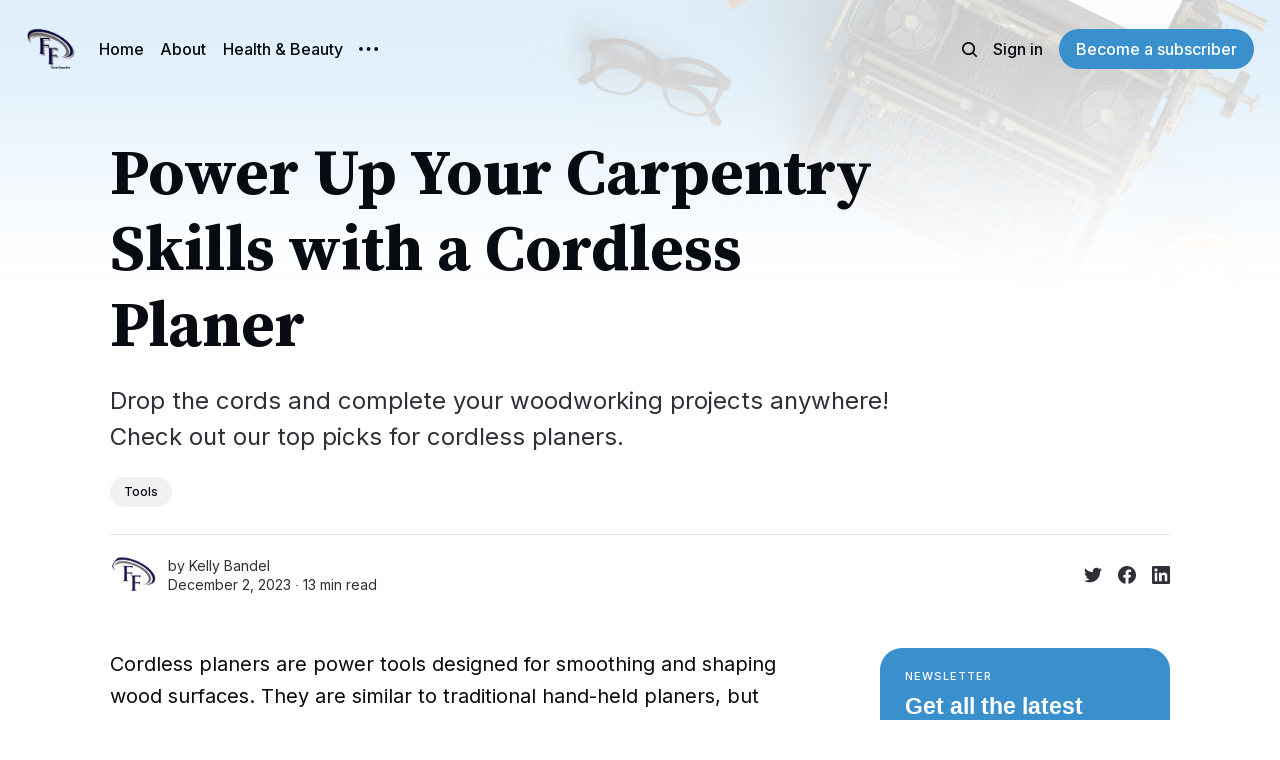

--- FILE ---
content_type: text/html; charset=utf-8
request_url: https://www.factsfanatics.com/cordless-planer/
body_size: 18331
content:
<!DOCTYPE html>
<html lang="en">
	<head>
		<meta charset="utf-8">
		<meta http-equiv="X-UA-Compatible" content="IE=edge">
		<title>Power Up Your Carpentry Skills with a Cordless Planer</title>
		<meta name="HandheldFriendly" content="True">
		<meta name="viewport" content="width=device-width, initial-scale=1">
		

















<link rel="preconnect" href="https://fonts.googleapis.com"> 
<link rel="preconnect" href="https://fonts.gstatic.com" crossorigin>
<link rel="preload" as="style" href="https://fonts.googleapis.com/css2?family=Source+Serif+Pro:ital,wght@0,400;0,700;1,400;1,700&family=Inter:wght@400;500;700&display=swap">
<link rel="stylesheet" href="https://fonts.googleapis.com/css2?family=Source+Serif+Pro:ital,wght@0,400;0,700;1,400;1,700&family=Inter:wght@400;500;700&display=swap">
		<link rel="stylesheet" type="text/css" href="https://www.factsfanatics.com/assets/css/screen.css?v=77bbccdbd3">
		<style>
:root {
	--font-family-one: 'Source Serif Pro', serif;
	--font-weight-one-light: 400;
	--font-weight-one-bold: 700;

	--font-family-three: 'Inter', sans-serif;
	--font-weight-three-regular: 400;
	--font-weight-three-medium: 500;
	--font-weight-three-bold: 700;
}
</style>

		<script>
		/* getContrast.js
		––––––––––––––––––––––––––––––––––––––––––––––––––––
		Website : vanillajstoolkit.com/helpers/getcontrast/
		Authors : Chris Ferdinandi & Brian Suda
		License : MIT
		–––––––––––––––––––––––––––––––––––––––––––––––––––– */
		function getContrast(t){"use strict";return"#"===t.slice(0,1)&&(t=t.slice(1)),3===t.length&&(t=t.split("").map(function(t){return t+t}).join("")),(299*parseInt(t.substr(0,2),16)+587*parseInt(t.substr(2,2),16)+114*parseInt(t.substr(4,2),16))/1000>=128?"no-white-text":"is-white-text"}
		</script>
		<meta name="description" content="Drop the cords and complete your woodworking projects anywhere! Check out our top picks for cordless planers.">
    <link rel="icon" href="https://www.factsfanatics.com/content/images/size/w256h256/2024/08/Factsfaanatics-4-1.png" type="image/png">
    <link rel="canonical" href="https://www.factsfanatics.com/cordless-planer/">
    <meta name="referrer" content="no-referrer-when-downgrade">
    
    <meta property="og:site_name" content="Facts Fanatics">
    <meta property="og:type" content="article">
    <meta property="og:title" content="Power Up Your Carpentry Skills with a Cordless Planer">
    <meta property="og:description" content="Drop the cords and complete your woodworking projects anywhere! Check out our top picks for cordless planers.">
    <meta property="og:url" content="https://www.factsfanatics.com/cordless-planer/">
    <meta property="og:image" content="https://www.factsfanatics.com/content/images/2023/12/cordless-planer.png">
    <meta property="article:published_time" content="2023-12-02T18:48:43.000Z">
    <meta property="article:modified_time" content="2024-09-18T18:26:43.000Z">
    <meta property="article:tag" content="Tools">
    
    <meta property="article:publisher" content="https://www.facebook.com/search/top?q&#x3D;factsfanatics">
    <meta name="twitter:card" content="summary_large_image">
    <meta name="twitter:title" content="Power Up Your Carpentry Skills with a Cordless Planer">
    <meta name="twitter:description" content="Drop the cords and complete your woodworking projects anywhere! Check out our top picks for cordless planers.">
    <meta name="twitter:url" content="https://www.factsfanatics.com/cordless-planer/">
    <meta name="twitter:image" content="https://www.factsfanatics.com/content/images/2023/12/cordless-planer.png">
    <meta name="twitter:label1" content="Written by">
    <meta name="twitter:data1" content="Kelly Bandel">
    <meta name="twitter:label2" content="Filed under">
    <meta name="twitter:data2" content="Tools">
    <meta name="twitter:site" content="@factsfanatics">
    <meta property="og:image:width" content="1024">
    <meta property="og:image:height" content="748">
    
    <script type="application/ld+json">
{
    "@context": "https://schema.org",
    "@type": "Article",
    "publisher": {
        "@type": "Organization",
        "name": "Facts Fanatics",
        "url": "https://www.factsfanatics.com/",
        "logo": {
            "@type": "ImageObject",
            "url": "https://www.factsfanatics.com/content/images/2024/08/Factsfaanatics-4.png",
            "width": 60,
            "height": 60
        }
    },
    "author": {
        "@type": "Person",
        "name": "Kelly Bandel",
        "image": {
            "@type": "ImageObject",
            "url": "https://www.factsfanatics.com/content/images/2022/11/FF-1-1.png",
            "width": 60,
            "height": 60
        },
        "url": "https://www.factsfanatics.com/author/kelly/",
        "sameAs": []
    },
    "headline": "Power Up Your Carpentry Skills with a Cordless Planer",
    "url": "https://www.factsfanatics.com/cordless-planer/",
    "datePublished": "2023-12-02T18:48:43.000Z",
    "dateModified": "2024-09-18T18:26:43.000Z",
    "image": {
        "@type": "ImageObject",
        "url": "https://www.factsfanatics.com/content/images/2023/12/cordless-planer.png",
        "width": 1024,
        "height": 748
    },
    "keywords": "Tools",
    "description": "Drop the cords and complete your woodworking projects anywhere! Check out our top picks for cordless planers.",
    "mainEntityOfPage": "https://www.factsfanatics.com/cordless-planer/"
}
    </script>

    <meta name="generator" content="Ghost 6.12">
    <link rel="alternate" type="application/rss+xml" title="Facts Fanatics" href="https://www.factsfanatics.com/rss/">
    <script defer src="https://cdn.jsdelivr.net/ghost/portal@~2.56/umd/portal.min.js" data-i18n="true" data-ghost="https://www.factsfanatics.com/" data-key="34d96226e23c3489efd5790857" data-api="https://factsfanatics-com.ghost.io/ghost/api/content/" data-locale="en" crossorigin="anonymous"></script><style id="gh-members-styles">.gh-post-upgrade-cta-content,
.gh-post-upgrade-cta {
    display: flex;
    flex-direction: column;
    align-items: center;
    font-family: -apple-system, BlinkMacSystemFont, 'Segoe UI', Roboto, Oxygen, Ubuntu, Cantarell, 'Open Sans', 'Helvetica Neue', sans-serif;
    text-align: center;
    width: 100%;
    color: #ffffff;
    font-size: 16px;
}

.gh-post-upgrade-cta-content {
    border-radius: 8px;
    padding: 40px 4vw;
}

.gh-post-upgrade-cta h2 {
    color: #ffffff;
    font-size: 28px;
    letter-spacing: -0.2px;
    margin: 0;
    padding: 0;
}

.gh-post-upgrade-cta p {
    margin: 20px 0 0;
    padding: 0;
}

.gh-post-upgrade-cta small {
    font-size: 16px;
    letter-spacing: -0.2px;
}

.gh-post-upgrade-cta a {
    color: #ffffff;
    cursor: pointer;
    font-weight: 500;
    box-shadow: none;
    text-decoration: underline;
}

.gh-post-upgrade-cta a:hover {
    color: #ffffff;
    opacity: 0.8;
    box-shadow: none;
    text-decoration: underline;
}

.gh-post-upgrade-cta a.gh-btn {
    display: block;
    background: #ffffff;
    text-decoration: none;
    margin: 28px 0 0;
    padding: 8px 18px;
    border-radius: 4px;
    font-size: 16px;
    font-weight: 600;
}

.gh-post-upgrade-cta a.gh-btn:hover {
    opacity: 0.92;
}</style>
    <script defer src="https://cdn.jsdelivr.net/ghost/sodo-search@~1.8/umd/sodo-search.min.js" data-key="34d96226e23c3489efd5790857" data-styles="https://cdn.jsdelivr.net/ghost/sodo-search@~1.8/umd/main.css" data-sodo-search="https://factsfanatics-com.ghost.io/" data-locale="en" crossorigin="anonymous"></script>
    
    <link href="https://www.factsfanatics.com/webmentions/receive/" rel="webmention">
    <script defer src="/public/cards.min.js?v=77bbccdbd3"></script>
    <link rel="stylesheet" type="text/css" href="/public/cards.min.css?v=77bbccdbd3">
    <script defer src="/public/member-attribution.min.js?v=77bbccdbd3"></script>
    <script defer src="/public/ghost-stats.min.js?v=77bbccdbd3" data-stringify-payload="false" data-datasource="analytics_events" data-storage="localStorage" data-host="https://www.factsfanatics.com/.ghost/analytics/api/v1/page_hit"  tb_site_uuid="e1a52514-df86-4c57-b6be-8f659b47e926" tb_post_uuid="ed694cde-4bf3-4330-9504-45be1fb5f6ed" tb_post_type="post" tb_member_uuid="undefined" tb_member_status="undefined"></script><style>:root {--ghost-accent-color: #3A8FCD;}</style>
    <!-- Google tag (gtag.js) -->
<script async src="https://www.googletagmanager.com/gtag/js?id=G-H5H4KBCZ1L"></script>
<script>
  window.dataLayer = window.dataLayer || [];
  function gtag(){dataLayer.push(arguments);}
  gtag('js', new Date());

  gtag('config', 'G-H5H4KBCZ1L');
</script>



<link rel="stylesheet" href="https://cdnjs.cloudflare.com/ajax/libs/font-awesome/6.2.0/css/brands.min.css" integrity="sha512-+oRH6u1nDGSm3hH8poU85YFIVTdSnS2f+texdPGrURaJh8hzmhMiZrQth6l56P4ZQmxeZzd2DqVEMqQoJ8J89A==" crossorigin="anonymous" referrerpolicy="no-referrer" />
<style>
.gh-head-menu .nav-facebook a,
.gh-head-menu .nav-pinterest a,
.gh-head-menu .nav-instagram a,
.gh-head-menu .nav-mastodon a,
.gh-head-menu .nav-tiktok a,
.gh-head-menu .nav-twitter a {
  font-size: 0 !important;
}
.gh-head-menu .nav-facebook a::before,
.gh-head-menu .nav-pinterest a::before,
.gh-head-menu .nav-instagram a::before,
.gh-head-menu .nav-mastodon a::before,
.gh-head-menu .nav-tiktok a::before,
.gh-head-menu .nav-twitter a::before {
  font-family: "Font Awesome 6 Brands";
  display: inline-block;
  font-size: 20px;
  font-style: normal;
  font-weight: normal;
  font-variant: normal;
  text-rendering: auto;
  -webkit-font-smoothing: antialiased;
}
</style>
<style>
.gh-head-menu .nav-facebook a::before {
  content: "\f09a";
}
.gh-head-menu .nav-pinterest a::before {
  content: "\f0d2";
}
.gh-head-menu .nav-instagram a::before {
  content: "\f16d";
}
.gh-head-menu .nav-mastodon a::before {
  content: "\f4f6";
}
.gh-head-menu .nav-tiktok a::before {
  content: "\e07b";
}
.gh-head-menu .nav-twitter a::before {
  content: "\f099";
}
<style>.global-meta-content time span{display:none} </style>
<style>
:root {
   /* Desktop */
   --height-logo-header: 50px;
   --height-logo-footer: 50px;
   
   /* Mobile */
   --height-logo-mobile-header: 34px;
   --height-logo-mobile-footer: 34px;
}
</style>


<!-- Google tag (gtag.js) -->
<script async src="https://www.googletagmanager.com/gtag/js?id=G-M4Q5HQHNT5"></script>
<script>
  window.dataLayer = window.dataLayer || [];
  function gtag(){dataLayer.push(arguments);}
  gtag('js', new Date());

  gtag('config', 'G-M4Q5HQHNT5');
</script>
	</head>
	<body class="post-template tag-tools">
		<script>!function(){"use strict";const t=document.body,o=getComputedStyle(t).getPropertyValue("--ghost-accent-color").trim();o&&t.classList.add(getContrast(o))}();</script>
		<div class="global-wrap">
			<div class="global-cover" style="background-image:url(/content/images/size/w1600/2022/11/10-5.png)"></div>

			<div class="global-content">
				<header class="header-section">
	<div class="header-wrap">
		<div class="header-logo global-logo is-header">	<a href="https://www.factsfanatics.com" class="is-logo"><img src="https://www.factsfanatics.com/content/images/2024/08/Factsfaanatics-4.png" alt="Facts Fanatics home"></a>
</div>
		<div class="header-nav">
			<span class="header-search search-open is-mobile" data-ghost-search><svg role="img" viewBox="0 0 24 24" xmlns="http://www.w3.org/2000/svg"><path d="M16.877 18.456l5.01 5.011c.208.197.484.308.771.308a1.118 1.118 0 00.809-1.888l-5.011-5.01c3.233-4.022 2.983-9.923-.746-13.654l-.291-.29a.403.403 0 00-.095-.075C13.307-.77 7.095-.649 3.223 3.223c-3.997 3.998-3.997 10.489 0 14.485 3.731 3.731 9.633 3.981 13.654.748zm-.784-13.617a7.96 7.96 0 010 11.254 7.961 7.961 0 01-11.253 0 7.96 7.96 0 010-11.254 7.961 7.961 0 0111.253 0z"/></svg>
</span>
			<input id="toggle" class="header-checkbox" type="checkbox">
			<label class="header-toggle" for="toggle">
				<span>
					<span class="bar"></span>
					<span class="bar"></span>
					<span class="bar"></span>
				</span>
			</label>
			<nav>
<ul>
	<li><a href="https://www.factsfanatics.com/">Home</a></li>
	<li><a href="https://www.factsfanatics.com/about/">About</a></li>
	<li><a href="https://www.factsfanatics.com/tag/health-beauty/">Health &amp; Beauty</a></li>
	<li class="is-dropdown">
		<span><svg role="img" viewBox="0 0 20 4" xmlns="http://www.w3.org/2000/svg"><path d="M2 4A2 2 0 102.001.001 2 2 0 002 4zm8 0a2 2 0 10.001-3.999A2 2 0 0010 4zm8 0a2 2 0 10.001-3.999A2 2 0 0018 4z"/></svg></span>
		<ul>
			<li><a href="https://www.factsfanatics.com/tag/pets/">Pets</a></li>
			<li><a href="https://www.factsfanatics.com/tag/tools/">Tools</a></li>
			<li><a href="https://www.factsfanatics.com/tag/outdoors/">Outdoors</a></li>
			<li><a href="https://www.factsfanatics.com/tag/home-decor/">Home Decor</a></li>
			<li><a href="https://www.factsfanatics.com/tag/household/">Household</a></li>
			<li><a href="https://www.factsfanatics.com/tag/Entertainment/">Entertainment</a></li>
			<li><a href="https://www.factsfanatics.com/tag/food-drink/">Food &amp; Drink</a></li>
			<li><a href="https://www.factsfanatics.com/tag/sports-fitness/">Sports &amp; Fitness</a></li>
			<li><a href="https://www.factsfanatics.com/tag/Accessories/">Accessories</a></li>
			<li><a href="https://www.factsfanatics.com/tag/Children/">Children</a></li>
			<li><a href="https://www.factsfanatics.com/tag/Holiday/">Holiday</a></li>
			<li><a href="https://www.factsfanatics.com/tag/Electronics/">Electronics</a></li>
			<li><a href="https://www.factsfanatics.com/tag/Special-Occasion/">Special Occasion</a></li>
			<li><a href="https://www.factsfanatics.com/tag/Travel/">Travel</a></li>
			<li><a href="https://www.factsfanatics.com/tag/Boating/">Boating</a></li>
			<li><a href="https://www.factsfanatics.com/tag/Books/">Books</a></li>
			<li><a href="https://www.factsfanatics.com/tag/Games/">Games</a></li>
			<li><a href="https://www.factsfanatics.com/tag/Office-School-Supplies/">Office &amp; School Supplies</a></li>
		</ul>
	</li>
</ul>
<ul>
	<li class="header-search search-open is-desktop" data-ghost-search><svg role="img" viewBox="0 0 24 24" xmlns="http://www.w3.org/2000/svg"><path d="m16.822 18.813 4.798 4.799c.262.248.61.388.972.388.772-.001 1.407-.637 1.407-1.409 0-.361-.139-.709-.387-.971l-4.799-4.797c3.132-4.108 2.822-10.005-.928-13.756l-.007-.007-.278-.278a.6985.6985 0 0 0-.13-.107C13.36-1.017 7.021-.888 3.066 3.067c-4.088 4.089-4.088 10.729 0 14.816 3.752 3.752 9.65 4.063 13.756.93Zm-.965-13.719c2.95 2.953 2.95 7.81 0 10.763-2.953 2.949-7.809 2.949-10.762 0-2.951-2.953-2.951-7.81 0-10.763 2.953-2.95 7.809-2.95 10.762 0Z"/></svg>
</li>
	<li class="signin"><a href="https://www.factsfanatics.com/signin/">Sign in</a></li>
<li class="signup"><a href="https://www.factsfanatics.com#/portal" class="global-button">Become a subscriber</a></li>
</ul>
</nav>
		</div>
	</div>
</header>				<main class="global-main">
					<progress class="post-progress"></progress>
<article class="post-section is-sidebar">
	<div class="post-header">
	<div class="post-header-wrap global-padding">
		<div class="post-header-content">
			
			<h1 class="post-title global-title">Power Up Your Carpentry Skills with a Cordless Planer</h1>
			<p class="post-excerpt global-excerpt">Drop the cords and complete your woodworking projects anywhere! Check out our top picks for cordless planers.</p>
			<div class="post-tags global-tags"><a href="/tag/tools/">Tools</a></div>
			<div class="post-meta-wrap">
				<div class="global-meta is-full-meta is-post">
	<div class="global-meta-wrap">
		<div>
			<a href="/author/kelly/" class="global-meta-avatar is-image global-image">
				<img src="/content/images/size/w300/2022/11/FF-1-1.png" alt="Kelly Bandel" loading="lazy">			</a>
		</div>
	</div>
	<div class="global-meta-content">
		<div>
			by
			<a href="/author/kelly/">Kelly Bandel</a>
		</div>
		<time datetime="2023-12-02"><span>December 2, 2023 ∙ </span>13 min read</time>
	</div>
</div>
					<div class="post-share-wrap">
		<a href="https://twitter.com/intent/tweet?text=Power%20Up%20Your%20Carpentry%20Skills%20with%20a%20Cordless%20Planer&amp;url=https://www.factsfanatics.com/cordless-planer/" target="_blank" rel="noopener" aria-label="Share on Twitter"><svg role="img" viewBox="0 0 24 24" xmlns="http://www.w3.org/2000/svg"><path d="M23.954 4.569c-.885.389-1.83.654-2.825.775 1.014-.611 1.794-1.574 2.163-2.723-.951.555-2.005.959-3.127 1.184-.896-.959-2.173-1.559-3.591-1.559-2.717 0-4.92 2.203-4.92 4.917 0 .39.045.765.127 1.124C7.691 8.094 4.066 6.13 1.64 3.161c-.427.722-.666 1.561-.666 2.475 0 1.71.87 3.213 2.188 4.096-.807-.026-1.566-.248-2.228-.616v.061c0 2.385 1.693 4.374 3.946 4.827-.413.111-.849.171-1.296.171-.314 0-.615-.03-.916-.086.631 1.953 2.445 3.377 4.604 3.417-1.68 1.319-3.809 2.105-6.102 2.105-.39 0-.779-.023-1.17-.067 2.189 1.394 4.768 2.209 7.557 2.209 9.054 0 13.999-7.496 13.999-13.986 0-.209 0-.42-.015-.63.961-.689 1.8-1.56 2.46-2.548l-.047-.02z"/></svg></a>
		<a href="https://www.facebook.com/sharer/sharer.php?u=https://www.factsfanatics.com/cordless-planer/" target="_blank" rel="noopener" aria-label="Share on Facebook"><svg role="img" viewBox="0 0 24 24" xmlns="http://www.w3.org/2000/svg"><path d="M23.9981 11.9991C23.9981 5.37216 18.626 0 11.9991 0C5.37216 0 0 5.37216 0 11.9991C0 17.9882 4.38789 22.9522 10.1242 23.8524V15.4676H7.07758V11.9991H10.1242V9.35553C10.1242 6.34826 11.9156 4.68714 14.6564 4.68714C15.9692 4.68714 17.3424 4.92149 17.3424 4.92149V7.87439H15.8294C14.3388 7.87439 13.8739 8.79933 13.8739 9.74824V11.9991H17.2018L16.6698 15.4676H13.8739V23.8524C19.6103 22.9522 23.9981 17.9882 23.9981 11.9991Z"/></svg></a>
		<a href="https://www.linkedin.com/shareArticle?mini=true&amp;title=Power%20Up%20Your%20Carpentry%20Skills%20with%20a%20Cordless%20Planer&amp;url=https://www.factsfanatics.com/cordless-planer/" target="_blank" rel="noopener" aria-label="Share on Linkedin"><svg role="img" viewBox="0 0 24 24" xmlns="http://www.w3.org/2000/svg"><path d="M20.447 20.452h-3.554v-5.569c0-1.328-.027-3.037-1.852-3.037-1.853 0-2.136 1.445-2.136 2.939v5.667H9.351V9h3.414v1.561h.046c.477-.9 1.637-1.85 3.37-1.85 3.601 0 4.267 2.37 4.267 5.455v6.286zM5.337 7.433c-1.144 0-2.063-.926-2.063-2.065 0-1.138.92-2.063 2.063-2.063 1.14 0 2.064.925 2.064 2.063 0 1.139-.925 2.065-2.064 2.065zm1.782 13.019H3.555V9h3.564v11.452zM22.225 0H1.771C.792 0 0 .774 0 1.729v20.542C0 23.227.792 24 1.771 24h20.451C23.2 24 24 23.227 24 22.271V1.729C24 .774 23.2 0 22.222 0h.003z"/></svg></a>
	</div>
			</div>
		</div>
	</div>
</div>	<div class="post-wrap global-padding">
		<div class="post-sidebar">
					<div class="subscribe-form global-radius is-sticky">
		<div class="global-dynamic-color">
			<small class="global-subtitle">Newsletter</small>
			<h3 class="subscribe-title">Get all the latest posts delivered straight to your inbox.</h3>
		</div>
		<div class="subscribe-wrap">
			<form data-members-form="subscribe" data-members-autoredirect="false">
				<input data-members-email type="email" placeholder="Your email address" aria-label="Your email address" required>
				<button class="global-button no-color" type="submit">Subscribe</button>
			</form>
			<div class="subscribe-alert global-dynamic-color">
				<span class="alert-loading global-alert">Processing your application</span>
				<span class="alert-success global-alert">Please check your inbox and click the link to confirm your subscription.</span>
				<span class="alert-error global-alert">There was an error sending the email</span>
			</div>
		</div>
	</div>
		</div>
		<div class="post-content">
			<p>Cordless planers are power tools designed for smoothing and shaping wood surfaces. They are similar to traditional hand-held planers, but they do not require a cord or electricity to operate. Instead, they use rechargeable batteries to provide the necessary power. This makes them portable and convenient to use in any location, without having to worry about finding a power source.</p><h3 id="how-factsfanatics-chooses-the-cordless-planer">How FactsFanatics Chooses the Cordless Planer</h3><p>Are you in the market for a cordless planer but unsure of which one to choose? Look no further than FactsFanatics, where our team of experts has thoroughly reviewed and researched the top products available. We understand that finding the right tool can be overwhelming, so let us help guide you towards the perfect option for your needs. </p><hr><div class="kg-card kg-product-card">
            <div class="kg-product-card-container">
                <img src="https://www.factsfanatics.com/content/images/2023/12/DEWALT-20V-MAX-Planer.png" width="1024" height="748" class="kg-product-card-image" loading="lazy">
                <div class="kg-product-card-title-container">
                    <h4 class="kg-product-card-title"><i><em class="italic" style="white-space: pre-wrap;">DEWALT 20V MAX Planer</em></i></h4>
                </div>
                
                    <div class="kg-product-card-rating">
                        <span class="kg-product-card-rating-active kg-product-card-rating-star"><svg xmlns="http://www.w3.org/2000/svg" viewBox="0 0 24 24"><path d="M12.729,1.2l3.346,6.629,6.44.638a.805.805,0,0,1,.5,1.374l-5.3,5.253,1.965,7.138a.813.813,0,0,1-1.151.935L12,19.934,5.48,23.163a.813.813,0,0,1-1.151-.935L6.294,15.09.99,9.837a.805.805,0,0,1,.5-1.374l6.44-.638L11.271,1.2A.819.819,0,0,1,12.729,1.2Z"></path></svg></span>
                        <span class="kg-product-card-rating-active kg-product-card-rating-star"><svg xmlns="http://www.w3.org/2000/svg" viewBox="0 0 24 24"><path d="M12.729,1.2l3.346,6.629,6.44.638a.805.805,0,0,1,.5,1.374l-5.3,5.253,1.965,7.138a.813.813,0,0,1-1.151.935L12,19.934,5.48,23.163a.813.813,0,0,1-1.151-.935L6.294,15.09.99,9.837a.805.805,0,0,1,.5-1.374l6.44-.638L11.271,1.2A.819.819,0,0,1,12.729,1.2Z"></path></svg></span>
                        <span class="kg-product-card-rating-active kg-product-card-rating-star"><svg xmlns="http://www.w3.org/2000/svg" viewBox="0 0 24 24"><path d="M12.729,1.2l3.346,6.629,6.44.638a.805.805,0,0,1,.5,1.374l-5.3,5.253,1.965,7.138a.813.813,0,0,1-1.151.935L12,19.934,5.48,23.163a.813.813,0,0,1-1.151-.935L6.294,15.09.99,9.837a.805.805,0,0,1,.5-1.374l6.44-.638L11.271,1.2A.819.819,0,0,1,12.729,1.2Z"></path></svg></span>
                        <span class="kg-product-card-rating-active kg-product-card-rating-star"><svg xmlns="http://www.w3.org/2000/svg" viewBox="0 0 24 24"><path d="M12.729,1.2l3.346,6.629,6.44.638a.805.805,0,0,1,.5,1.374l-5.3,5.253,1.965,7.138a.813.813,0,0,1-1.151.935L12,19.934,5.48,23.163a.813.813,0,0,1-1.151-.935L6.294,15.09.99,9.837a.805.805,0,0,1,.5-1.374l6.44-.638L11.271,1.2A.819.819,0,0,1,12.729,1.2Z"></path></svg></span>
                        <span class="kg-product-card-rating-active kg-product-card-rating-star"><svg xmlns="http://www.w3.org/2000/svg" viewBox="0 0 24 24"><path d="M12.729,1.2l3.346,6.629,6.44.638a.805.805,0,0,1,.5,1.374l-5.3,5.253,1.965,7.138a.813.813,0,0,1-1.151.935L12,19.934,5.48,23.163a.813.813,0,0,1-1.151-.935L6.294,15.09.99,9.837a.805.805,0,0,1,.5-1.374l6.44-.638L11.271,1.2A.819.819,0,0,1,12.729,1.2Z"></path></svg></span>
                    </div>
                

                <div class="kg-product-card-description"></div>
                
                    <a href="https://amzn.to/3T1swDC?ref=factsfanatics.com" class="kg-product-card-button kg-product-card-btn-accent" target="_blank" rel="noopener noreferrer"><span>Check Price</span></a>
                
            </div>
        </div><h3 id="why-we-like-it">Why We Like It</h3><p>The DEWALT 20V MAX Planer is a powerful and efficient electric hand planer that is designed to make your woodworking tasks easier and more precise. Equipped with a brushless motor, this planer delivers both exceptional power and extended runtime, making it the perfect tool for any project.</p><p>With an impressive 30,000 cuts per minute, this hand planer boasts a fast removal rate, allowing you to work quickly and efficiently. Whether you're shaping, smoothing or removing material, the DEWALT 20V MAX Planer can handle it all with ease.</p><p>Featuring a maximum depth of cut of 5/64 inches (2 mm), this planer allows for precise and customizable adjustments to your desired depth. And with a calibrated depth adjustment knob that allows for increments of 1/256 inches (0.01 mm), you can achieve even the most precise cuts with confidence.</p><figure class="kg-card kg-image-card kg-card-hascaption"><img src="https://www.factsfanatics.com/content/images/2023/12/DEWALT-20V-MAX-Planer-1.png" class="kg-image" alt="" loading="lazy" width="1024" height="748" srcset="https://www.factsfanatics.com/content/images/size/w600/2023/12/DEWALT-20V-MAX-Planer-1.png 600w, https://www.factsfanatics.com/content/images/size/w1000/2023/12/DEWALT-20V-MAX-Planer-1.png 1000w, https://www.factsfanatics.com/content/images/2023/12/DEWALT-20V-MAX-Planer-1.png 1024w" sizes="(min-width: 720px) 720px"><figcaption><i><em class="italic" style="white-space: pre-wrap;">DEWALT 20V MAX Planer</em></i></figcaption></figure><h3 id="what-you-should-know">What You Should Know</h3><p>The DEWALT 20V MAX Planer is a powerful and versatile tool designed for precision and efficiency in woodworking projects. With its precision-machined front and back aluminum shoes, this planer ensures parallelism of cut, resulting in smooth and accurate finishes. </p><p>The added convenience of a kickstand allows users to rest the planer on their work surface without damaging or gouging the material. The precision machined groove in the front shoe also allows for edge chamfering, adding versatility to the tool's capabilities. Its poly-V drive belt provides increased durability, making it a reliable choice for any woodworking machine. </p><p>Additionally, its ergonomically designed handle offers greater comfort and less user fatigue during extended use. With options to purchase either as a bare tool or with additional delivery options, the DEWALT 20V MAX Planer is a must-have for any woodworking enthusiast at competitive prices. Its ability to quickly and easily adjust thickness settings makes it a valuable asset in any project requiring precision and professional results.</p><h3 id="about-this-tool"><em>About This Tool:</em></h3><ul><li><strong>Power Source:</strong> Cordless, powered by rechargeable batteries</li><li><strong>Motor:</strong> Brushless motor for exceptional power and extended runtime</li><li><strong>Cuts per Minute:</strong> 30,000, ensuring a fast removal rate</li><li><strong>Max Depth of Cut:</strong> 5/64 inches (2 mm), with precise adjustments of 1/256 inches (0.01 mm)</li><li><strong>Design:</strong> Precision-machined front and back aluminum shoes for parallelism of cut</li><li><strong>Added Features:</strong> Kickstand for resting the planer without damaging material; groove for edge chamfering</li><li><strong>Durability:</strong> Poly-V drive belt for increased durability</li><li><strong>Comfort:</strong> Ergonomically designed handle for less user fatigue</li><li><strong>Purchase Options:</strong> Available as a bare tool or with delivery options</li><li><strong>Price:</strong> Competitive pricing, providing value for money.</li></ul><hr><div class="kg-card kg-product-card">
            <div class="kg-product-card-container">
                <img src="https://www.factsfanatics.com/content/images/2023/12/Milwaukee-2623-20.png" width="1024" height="748" class="kg-product-card-image" loading="lazy">
                <div class="kg-product-card-title-container">
                    <h4 class="kg-product-card-title"><i><em class="italic" style="white-space: pre-wrap;">Milwaukee 2623-20 M18 3-1/4" Planer&nbsp;</em></i></h4>
                </div>
                
                    <div class="kg-product-card-rating">
                        <span class="kg-product-card-rating-active kg-product-card-rating-star"><svg xmlns="http://www.w3.org/2000/svg" viewBox="0 0 24 24"><path d="M12.729,1.2l3.346,6.629,6.44.638a.805.805,0,0,1,.5,1.374l-5.3,5.253,1.965,7.138a.813.813,0,0,1-1.151.935L12,19.934,5.48,23.163a.813.813,0,0,1-1.151-.935L6.294,15.09.99,9.837a.805.805,0,0,1,.5-1.374l6.44-.638L11.271,1.2A.819.819,0,0,1,12.729,1.2Z"></path></svg></span>
                        <span class="kg-product-card-rating-active kg-product-card-rating-star"><svg xmlns="http://www.w3.org/2000/svg" viewBox="0 0 24 24"><path d="M12.729,1.2l3.346,6.629,6.44.638a.805.805,0,0,1,.5,1.374l-5.3,5.253,1.965,7.138a.813.813,0,0,1-1.151.935L12,19.934,5.48,23.163a.813.813,0,0,1-1.151-.935L6.294,15.09.99,9.837a.805.805,0,0,1,.5-1.374l6.44-.638L11.271,1.2A.819.819,0,0,1,12.729,1.2Z"></path></svg></span>
                        <span class="kg-product-card-rating-active kg-product-card-rating-star"><svg xmlns="http://www.w3.org/2000/svg" viewBox="0 0 24 24"><path d="M12.729,1.2l3.346,6.629,6.44.638a.805.805,0,0,1,.5,1.374l-5.3,5.253,1.965,7.138a.813.813,0,0,1-1.151.935L12,19.934,5.48,23.163a.813.813,0,0,1-1.151-.935L6.294,15.09.99,9.837a.805.805,0,0,1,.5-1.374l6.44-.638L11.271,1.2A.819.819,0,0,1,12.729,1.2Z"></path></svg></span>
                        <span class="kg-product-card-rating-active kg-product-card-rating-star"><svg xmlns="http://www.w3.org/2000/svg" viewBox="0 0 24 24"><path d="M12.729,1.2l3.346,6.629,6.44.638a.805.805,0,0,1,.5,1.374l-5.3,5.253,1.965,7.138a.813.813,0,0,1-1.151.935L12,19.934,5.48,23.163a.813.813,0,0,1-1.151-.935L6.294,15.09.99,9.837a.805.805,0,0,1,.5-1.374l6.44-.638L11.271,1.2A.819.819,0,0,1,12.729,1.2Z"></path></svg></span>
                        <span class="kg-product-card-rating-active kg-product-card-rating-star"><svg xmlns="http://www.w3.org/2000/svg" viewBox="0 0 24 24"><path d="M12.729,1.2l3.346,6.629,6.44.638a.805.805,0,0,1,.5,1.374l-5.3,5.253,1.965,7.138a.813.813,0,0,1-1.151.935L12,19.934,5.48,23.163a.813.813,0,0,1-1.151-.935L6.294,15.09.99,9.837a.805.805,0,0,1,.5-1.374l6.44-.638L11.271,1.2A.819.819,0,0,1,12.729,1.2Z"></path></svg></span>
                    </div>
                

                <div class="kg-product-card-description"></div>
                
                    <a href="https://amzn.to/47SQzJH?ref=factsfanatics.com" class="kg-product-card-button kg-product-card-btn-accent" target="_blank" rel="noopener noreferrer"><span>Check Price</span></a>
                
            </div>
        </div><h3 id="why-we-like-it-1">Why We Like It</h3><p>The Milwaukee Cordless Planer, specifically the M18 3-1/4" model, is a highly efficient and versatile tool designed to make planing projects a breeze. As part of the renowned Milwaukee M18 product line, this cordless planer offers power and precision without the limitations of cords or outlets.</p><p>With its lightweight and ergonomic design, this planer is easy to handle and maneuver, making it perfect for both professional contractors and DIY enthusiasts. The durable construction of the tool ensures long-lasting use, saving you time and money on replacements.</p><p>Whether you're smoothing out rough surfaces or creating precise bevels, this cordless planer delivers consistent and accurate results every time. Its user-friendly interface allows for effortless operation, making it suitable for users of all skill levels.</p><p>Invest in the Milwaukee Cordless Planer and experience the convenience, power, and durability that make it a must-have addition to any workshop or job site. Upgrade your planing game with this top-of-the-line tool from Milwaukee.  </p><figure class="kg-card kg-image-card kg-card-hascaption"><img src="https://www.factsfanatics.com/content/images/2023/12/Milwaukee-2623-20-1.png" class="kg-image" alt="" loading="lazy" width="1024" height="748" srcset="https://www.factsfanatics.com/content/images/size/w600/2023/12/Milwaukee-2623-20-1.png 600w, https://www.factsfanatics.com/content/images/size/w1000/2023/12/Milwaukee-2623-20-1.png 1000w, https://www.factsfanatics.com/content/images/2023/12/Milwaukee-2623-20-1.png 1024w" sizes="(min-width: 720px) 720px"><figcaption><i><em class="italic" style="white-space: pre-wrap;">Milwaukee 2623-20 M18 3-1/4" Planer</em></i></figcaption></figure><h3 id="what-you-should-know-1">What You Should Know</h3><p>The Milwaukee Cordless Planer is a top-of-the-line tool designed by the reputable brand, Milwaukee. Crafted with durable plastic material, this planer boasts a modern design and compact dimensions of 13.13"L x 7.46"W x 13.13"H, making it easy to handle and store. Weighing in at only 8.45 pounds, this cordless planer is lightweight yet powerful enough to tackle any project with ease.</p><p>Its ability to adjust the thickness of wood and other materials is unmatched, making it a must-have for any serious DIY enthusiast or professional carpenter. In addition, Milwaukee offers competitive prices and frequent promotions to make this high-quality tool accessible to all. Don't miss out on the opportunity to save money and improve your house painting projects with the Milwaukee Cordless Planer, available now in limited quantities. </p><p>Protect your investment and upgrade your tool collection by adding this versatile planer to your arsenal.  So don't hesitate, to take advantage of our current deals and secure yours today!  With the reliability and superior performance of Milwaukee, you'll be glad you did.  So don't wait, this limited time offer won't last forever! </p><p>Enhance your woodworking skills and take on new challenges with the Milwaukee Cordless Planer today.  Designed to exceed expectations and create flawless results every time, this planer is a must-have for any serious woodworker or DIY enthusiast. </p><h3 id="about-this-tool-1"><em>About This Tool:</em></h3><ul><li><strong>Brand:</strong> Milwaukee</li><li><strong>Material:</strong> Durable Plastic</li><li><strong>Product Dimensions:</strong> 13.13"L x 7.46"W x 13.13"H</li><li><strong>Item Weight:</strong> 8.45 Pounds</li><li><strong>Style</strong>: Modern Design</li><li><strong>Features:</strong> Adjustable Thickness, Lightweight, Cordless</li><li><strong>Offers</strong>: Competitive Prices, Frequent Promotions</li><li><strong>Benefits:</strong> Improved House Painting Projects, Versatile Tool Collection Addition</li><li><strong>Availability</strong>: Limited Quantities</li><li><strong>Recommendation:</strong> Perfect for Serious DIY Enthusiasts and Professional Carpenters.</li></ul><hr><div class="kg-card kg-product-card">
            <div class="kg-product-card-container">
                <img src="https://www.factsfanatics.com/content/images/2023/12/Bosch-12V-Max-Planer.png" width="1024" height="748" class="kg-product-card-image" loading="lazy">
                <div class="kg-product-card-title-container">
                    <h4 class="kg-product-card-title"><i><em class="italic" style="white-space: pre-wrap;">Bosch 12V Max Planer</em></i></h4>
                </div>
                
                    <div class="kg-product-card-rating">
                        <span class="kg-product-card-rating-active kg-product-card-rating-star"><svg xmlns="http://www.w3.org/2000/svg" viewBox="0 0 24 24"><path d="M12.729,1.2l3.346,6.629,6.44.638a.805.805,0,0,1,.5,1.374l-5.3,5.253,1.965,7.138a.813.813,0,0,1-1.151.935L12,19.934,5.48,23.163a.813.813,0,0,1-1.151-.935L6.294,15.09.99,9.837a.805.805,0,0,1,.5-1.374l6.44-.638L11.271,1.2A.819.819,0,0,1,12.729,1.2Z"></path></svg></span>
                        <span class="kg-product-card-rating-active kg-product-card-rating-star"><svg xmlns="http://www.w3.org/2000/svg" viewBox="0 0 24 24"><path d="M12.729,1.2l3.346,6.629,6.44.638a.805.805,0,0,1,.5,1.374l-5.3,5.253,1.965,7.138a.813.813,0,0,1-1.151.935L12,19.934,5.48,23.163a.813.813,0,0,1-1.151-.935L6.294,15.09.99,9.837a.805.805,0,0,1,.5-1.374l6.44-.638L11.271,1.2A.819.819,0,0,1,12.729,1.2Z"></path></svg></span>
                        <span class="kg-product-card-rating-active kg-product-card-rating-star"><svg xmlns="http://www.w3.org/2000/svg" viewBox="0 0 24 24"><path d="M12.729,1.2l3.346,6.629,6.44.638a.805.805,0,0,1,.5,1.374l-5.3,5.253,1.965,7.138a.813.813,0,0,1-1.151.935L12,19.934,5.48,23.163a.813.813,0,0,1-1.151-.935L6.294,15.09.99,9.837a.805.805,0,0,1,.5-1.374l6.44-.638L11.271,1.2A.819.819,0,0,1,12.729,1.2Z"></path></svg></span>
                        <span class="kg-product-card-rating-active kg-product-card-rating-star"><svg xmlns="http://www.w3.org/2000/svg" viewBox="0 0 24 24"><path d="M12.729,1.2l3.346,6.629,6.44.638a.805.805,0,0,1,.5,1.374l-5.3,5.253,1.965,7.138a.813.813,0,0,1-1.151.935L12,19.934,5.48,23.163a.813.813,0,0,1-1.151-.935L6.294,15.09.99,9.837a.805.805,0,0,1,.5-1.374l6.44-.638L11.271,1.2A.819.819,0,0,1,12.729,1.2Z"></path></svg></span>
                        <span class="kg-product-card-rating-active kg-product-card-rating-star"><svg xmlns="http://www.w3.org/2000/svg" viewBox="0 0 24 24"><path d="M12.729,1.2l3.346,6.629,6.44.638a.805.805,0,0,1,.5,1.374l-5.3,5.253,1.965,7.138a.813.813,0,0,1-1.151.935L12,19.934,5.48,23.163a.813.813,0,0,1-1.151-.935L6.294,15.09.99,9.837a.805.805,0,0,1,.5-1.374l6.44-.638L11.271,1.2A.819.819,0,0,1,12.729,1.2Z"></path></svg></span>
                    </div>
                

                <div class="kg-product-card-description"></div>
                
                    <a href="https://amzn.to/3QYzkPI?ref=factsfanatics.com" class="kg-product-card-button kg-product-card-btn-accent" target="_blank" rel="noopener noreferrer"><span>Check Price</span></a>
                
            </div>
        </div><h3 id="why-we-like-it-2">Why We Like It</h3><p>Fine-tuned for professional performance, the Bosch GHO12V-08N is the first 12V max planer in the market. Its balanced design allows for easy handling and smooth stock removal, making it a go-to tool for any task. Equipped with an EC Brushless motor, this planer delivers efficient operation at 14,500 RPM and offers an impressive runtime.</p><p>Say goodbye to corded limitations and hello to the convenience of a cordless planer with Bosch's GHO12V-08N.  So, whether you're a professional woodworker or a DIY enthusiast, this tool is sure to meet all your planing needs with precision and ease. Invest in the Bosch GHO12V-08N for efficient and high-quality results every time.  </p><figure class="kg-card kg-image-card kg-card-hascaption"><img src="https://www.factsfanatics.com/content/images/2023/12/Bosch-12V-Max-Planer-1.png" class="kg-image" alt="" loading="lazy" width="1024" height="748" srcset="https://www.factsfanatics.com/content/images/size/w600/2023/12/Bosch-12V-Max-Planer-1.png 600w, https://www.factsfanatics.com/content/images/size/w1000/2023/12/Bosch-12V-Max-Planer-1.png 1000w, https://www.factsfanatics.com/content/images/2023/12/Bosch-12V-Max-Planer-1.png 1024w" sizes="(min-width: 720px) 720px"><figcaption><i><em class="italic" style="white-space: pre-wrap;">Bosch 12V Max Planer</em></i></figcaption></figure><h3 id="what-you-should-know-2">What You Should Know</h3><p>The Bosch 12V Max Planer is a powerful and efficient tool that delivers exceptional results. With a longer runtime of up to 33 ft. per battery amp hour, this cordless planer can easily handle hardwood materials at a depth of 0.04 in. </p><p>Additionally, the GHO12V-08N boasts an impressive single-pass planing depth of up to 0.08 in. and can create rabbets of up to 0.7 in., while the 2.2 in. planing width allows for smooth planing of most wood door edges. </p><p>Not only does this tool provide exceptional performance, but it also boasts an ergonomic design machined from one aluminum block, allowing for balance and precise planing. Whether you're a professional contractor or a DIY enthusiast, the Bosch 12V Max Planer is a reliable choice that will exceed your expectations. </p><h3 id="about-this-tool-2"><em>About This Tool:</em></h3><ul><li><strong>Powerful Performance</strong>: The Bosch 12V Max Planer delivers impressive performance with its EC Brushless motor, reaching speeds of up to 14,500 RPM for efficient planing. </li><li><strong>Extended Runtime</strong>: With a runtime of up to 33 feet per battery-amp hour, this tool ensures sustained operation for long periods.</li><li><strong>Depth Control</strong>: The planer allows for a single-pass planing depth of up to 0.08 inches and can create rabbets of up to 0.7 inches, offering you control and precision in your work.</li><li><strong>Planing Width</strong>: With a planing width of 2.2 inches, the GHO12V-08N easily handles most wood door edges.</li><li><strong>Ergonomic Design</strong>: Fashioned from a single block of aluminum, the design of this planer ensures balance and precision in planing, providing comfort and ease during operation.</li></ul><hr><div class="kg-card kg-product-card">
            <div class="kg-product-card-container">
                <img src="https://www.factsfanatics.com/content/images/2023/12/Makita-XPK01Z-18V.png" width="1024" height="748" class="kg-product-card-image" loading="lazy">
                <div class="kg-product-card-title-container">
                    <h4 class="kg-product-card-title"><i><em class="italic" style="white-space: pre-wrap;">Makita XPK01Z 18V LXT Lithium-Ion Cordless&nbsp;</em></i></h4>
                </div>
                
                    <div class="kg-product-card-rating">
                        <span class="kg-product-card-rating-active kg-product-card-rating-star"><svg xmlns="http://www.w3.org/2000/svg" viewBox="0 0 24 24"><path d="M12.729,1.2l3.346,6.629,6.44.638a.805.805,0,0,1,.5,1.374l-5.3,5.253,1.965,7.138a.813.813,0,0,1-1.151.935L12,19.934,5.48,23.163a.813.813,0,0,1-1.151-.935L6.294,15.09.99,9.837a.805.805,0,0,1,.5-1.374l6.44-.638L11.271,1.2A.819.819,0,0,1,12.729,1.2Z"></path></svg></span>
                        <span class="kg-product-card-rating-active kg-product-card-rating-star"><svg xmlns="http://www.w3.org/2000/svg" viewBox="0 0 24 24"><path d="M12.729,1.2l3.346,6.629,6.44.638a.805.805,0,0,1,.5,1.374l-5.3,5.253,1.965,7.138a.813.813,0,0,1-1.151.935L12,19.934,5.48,23.163a.813.813,0,0,1-1.151-.935L6.294,15.09.99,9.837a.805.805,0,0,1,.5-1.374l6.44-.638L11.271,1.2A.819.819,0,0,1,12.729,1.2Z"></path></svg></span>
                        <span class="kg-product-card-rating-active kg-product-card-rating-star"><svg xmlns="http://www.w3.org/2000/svg" viewBox="0 0 24 24"><path d="M12.729,1.2l3.346,6.629,6.44.638a.805.805,0,0,1,.5,1.374l-5.3,5.253,1.965,7.138a.813.813,0,0,1-1.151.935L12,19.934,5.48,23.163a.813.813,0,0,1-1.151-.935L6.294,15.09.99,9.837a.805.805,0,0,1,.5-1.374l6.44-.638L11.271,1.2A.819.819,0,0,1,12.729,1.2Z"></path></svg></span>
                        <span class="kg-product-card-rating-active kg-product-card-rating-star"><svg xmlns="http://www.w3.org/2000/svg" viewBox="0 0 24 24"><path d="M12.729,1.2l3.346,6.629,6.44.638a.805.805,0,0,1,.5,1.374l-5.3,5.253,1.965,7.138a.813.813,0,0,1-1.151.935L12,19.934,5.48,23.163a.813.813,0,0,1-1.151-.935L6.294,15.09.99,9.837a.805.805,0,0,1,.5-1.374l6.44-.638L11.271,1.2A.819.819,0,0,1,12.729,1.2Z"></path></svg></span>
                        <span class="kg-product-card-rating-active kg-product-card-rating-star"><svg xmlns="http://www.w3.org/2000/svg" viewBox="0 0 24 24"><path d="M12.729,1.2l3.346,6.629,6.44.638a.805.805,0,0,1,.5,1.374l-5.3,5.253,1.965,7.138a.813.813,0,0,1-1.151.935L12,19.934,5.48,23.163a.813.813,0,0,1-1.151-.935L6.294,15.09.99,9.837a.805.805,0,0,1,.5-1.374l6.44-.638L11.271,1.2A.819.819,0,0,1,12.729,1.2Z"></path></svg></span>
                    </div>
                

                <div class="kg-product-card-description"></div>
                
                    <a href="https://amzn.to/3QYzx5s?ref=factsfanatics.com" class="kg-product-card-button kg-product-card-btn-accent" target="_blank" rel="noopener noreferrer"><span>Check Price</span></a>
                
            </div>
        </div><h3 id="why-we-like-it-3">Why We Like It</h3><p> The Makita XPK01Z 18V LXT Lithium-Ion Cordless Planer is a powerful and lightweight tool designed for precise and efficient planing. With the ability to plane up to 31/4" wide and 5/64" deep in a single pass, this tool offers maximum productivity in any woodworking project.</p><p>Equipped with a 2-blade cutter head and double-edge carbide blades, the XPK01Z ensures superior performance and a smooth finish every time. Its high power-to-weight ratio makes it easy to handle, weighing in at only 7.4 lbs.</p><p>Experience the convenience and versatility of cordless planing with the Makita XPK01Z. Perfect for professional carpenters, woodworkers, and DIY enthusiasts alike, this tool will quickly become essential in your workshop. Enhance your woodworking skills with the Makita XPK01Z Cordless Planer.  </p><figure class="kg-card kg-image-card kg-card-hascaption"><img src="https://www.factsfanatics.com/content/images/2023/12/Makita-XPK01Z-18V-1.png" class="kg-image" alt="" loading="lazy" width="1024" height="748" srcset="https://www.factsfanatics.com/content/images/size/w600/2023/12/Makita-XPK01Z-18V-1.png 600w, https://www.factsfanatics.com/content/images/size/w1000/2023/12/Makita-XPK01Z-18V-1.png 1000w, https://www.factsfanatics.com/content/images/2023/12/Makita-XPK01Z-18V-1.png 1024w" sizes="(min-width: 720px) 720px"><figcaption><i><em class="italic" style="white-space: pre-wrap;">Makita XPK01Z 18V LXT Lithium-Ion Cordless&nbsp;</em></i></figcaption></figure><h3 id="what-you-should-know-3">What You Should Know</h3><p>The Makita XPK01Z 18V LXT Lithium-Ion Cordless Hand Planer is a powerful tool designed for fast and efficient stock removal in woodworking projects. With its 14,000 RPM motor, this planer can tackle even the toughest materials with ease. </p><p>The click depth adjustment knob allows for precise depth adjustments of up to 5/64", making it suitable for a wide range of planing tasks. This bare tool option gives users the flexibility to choose their preferred battery and charger, while its lightweight design makes it easy to maneuver on the job site. </p><p>With its high-quality blade and ability to edge and plane wood, this planer is a valuable addition to any woodworking machine collection. Despite its impressive performance, the Makita XPK01Z is available at competitive prices and offers great value for money. Don't hesitate to make this purchase and take your woodworking projects to the next level. </p><h3 id="about-this-tool-3"><em>About This Tool:</em></h3><ul><li><strong>Powerful Motor:</strong> The robust 14,000 RPM motor allows for quick and efficient stock removal.</li><li><strong>Precision Control:</strong> The planer features a click depth adjustment knob for fine-tuning, accommodating settings from 0" to 5/64".</li><li><strong>Flexibility:</strong> Offered as a bare tool, users have the freedom to pair the planer with their preferred battery and charger. </li><li><strong>Cost-Effective:</strong> Despite its high-quality performance and features, the Makita XPK01Z is competitively priced, offering excellent value for money.</li><li><strong>Versatility:</strong> With its ability to edge and plane various types of wood, this tool is a valuable addition to any woodworking arsenal.</li></ul><hr><div class="kg-card kg-product-card">
            <div class="kg-product-card-container">
                <img src="https://www.factsfanatics.com/content/images/2023/12/DNTI-20v-3-1-4-Inch-Cordless-Hand-Planer-.png" width="1024" height="748" class="kg-product-card-image" loading="lazy">
                <div class="kg-product-card-title-container">
                    <h4 class="kg-product-card-title"><i><em class="italic" style="white-space: pre-wrap;">DNTI 20v 3-1/4-Inch Cordless Hand Planer</em></i></h4>
                </div>
                
                    <div class="kg-product-card-rating">
                        <span class="kg-product-card-rating-active kg-product-card-rating-star"><svg xmlns="http://www.w3.org/2000/svg" viewBox="0 0 24 24"><path d="M12.729,1.2l3.346,6.629,6.44.638a.805.805,0,0,1,.5,1.374l-5.3,5.253,1.965,7.138a.813.813,0,0,1-1.151.935L12,19.934,5.48,23.163a.813.813,0,0,1-1.151-.935L6.294,15.09.99,9.837a.805.805,0,0,1,.5-1.374l6.44-.638L11.271,1.2A.819.819,0,0,1,12.729,1.2Z"></path></svg></span>
                        <span class="kg-product-card-rating-active kg-product-card-rating-star"><svg xmlns="http://www.w3.org/2000/svg" viewBox="0 0 24 24"><path d="M12.729,1.2l3.346,6.629,6.44.638a.805.805,0,0,1,.5,1.374l-5.3,5.253,1.965,7.138a.813.813,0,0,1-1.151.935L12,19.934,5.48,23.163a.813.813,0,0,1-1.151-.935L6.294,15.09.99,9.837a.805.805,0,0,1,.5-1.374l6.44-.638L11.271,1.2A.819.819,0,0,1,12.729,1.2Z"></path></svg></span>
                        <span class="kg-product-card-rating-active kg-product-card-rating-star"><svg xmlns="http://www.w3.org/2000/svg" viewBox="0 0 24 24"><path d="M12.729,1.2l3.346,6.629,6.44.638a.805.805,0,0,1,.5,1.374l-5.3,5.253,1.965,7.138a.813.813,0,0,1-1.151.935L12,19.934,5.48,23.163a.813.813,0,0,1-1.151-.935L6.294,15.09.99,9.837a.805.805,0,0,1,.5-1.374l6.44-.638L11.271,1.2A.819.819,0,0,1,12.729,1.2Z"></path></svg></span>
                        <span class="kg-product-card-rating-active kg-product-card-rating-star"><svg xmlns="http://www.w3.org/2000/svg" viewBox="0 0 24 24"><path d="M12.729,1.2l3.346,6.629,6.44.638a.805.805,0,0,1,.5,1.374l-5.3,5.253,1.965,7.138a.813.813,0,0,1-1.151.935L12,19.934,5.48,23.163a.813.813,0,0,1-1.151-.935L6.294,15.09.99,9.837a.805.805,0,0,1,.5-1.374l6.44-.638L11.271,1.2A.819.819,0,0,1,12.729,1.2Z"></path></svg></span>
                        <span class="kg-product-card-rating-active kg-product-card-rating-star"><svg xmlns="http://www.w3.org/2000/svg" viewBox="0 0 24 24"><path d="M12.729,1.2l3.346,6.629,6.44.638a.805.805,0,0,1,.5,1.374l-5.3,5.253,1.965,7.138a.813.813,0,0,1-1.151.935L12,19.934,5.48,23.163a.813.813,0,0,1-1.151-.935L6.294,15.09.99,9.837a.805.805,0,0,1,.5-1.374l6.44-.638L11.271,1.2A.819.819,0,0,1,12.729,1.2Z"></path></svg></span>
                    </div>
                

                <div class="kg-product-card-description"></div>
                
                    <a href="https://amzn.to/3uO7ONh?ref=factsfanatics.com" class="kg-product-card-button kg-product-card-btn-accent" target="_blank" rel="noopener noreferrer"><span>Check Price</span></a>
                
            </div>
        </div><h3 id="why-we-like-it-4">Why We Like It</h3><p> The DNTI 20v 3-1/4-Inch Cordless Hand Planer is the ultimate power tool for all your woodworking needs. This exceptional planer boasts outstanding performance, effortlessly gliding through various types of wood and tackling any woodworking project with ease. Powered by a high-voltage lithium-ion battery, this planer offers robust power and unparalleled efficiency, allowing you to complete tasks quickly and accurately. </p><p>The cordless design of this planer provides the ultimate portability and flexibility, freeing you from the constraints of power outlets and tangled cords. Its comfortable ergonomic design ensures a secure grip for both professional woodworkers and DIY enthusiasts alike, delivering a satisfying operating experience every time. </p><figure class="kg-card kg-image-card kg-card-hascaption"><img src="https://www.factsfanatics.com/content/images/2023/12/DNTI-20v-3-1-4-Inch-Cordless-Hand-Planer-1.png" class="kg-image" alt="" loading="lazy" width="1024" height="748" srcset="https://www.factsfanatics.com/content/images/size/w600/2023/12/DNTI-20v-3-1-4-Inch-Cordless-Hand-Planer-1.png 600w, https://www.factsfanatics.com/content/images/size/w1000/2023/12/DNTI-20v-3-1-4-Inch-Cordless-Hand-Planer-1.png 1000w, https://www.factsfanatics.com/content/images/2023/12/DNTI-20v-3-1-4-Inch-Cordless-Hand-Planer-1.png 1024w" sizes="(min-width: 720px) 720px"><figcaption><i><em class="italic" style="white-space: pre-wrap;">DNTI 20v 3-1/4-Inch Cordless Hand Planer</em></i></figcaption></figure><h3 id="what-you-should-know-4">What You Should Know</h3><p>The DNTI 20v 3-1/4-Inch Cordless Hand Planer offers unparalleled versatility with its various cutting tools and depth adjustment options. This feature makes it a perfect tool for a wide range of tasks, whether in professional woodworking or home DIY projects. With the ability to adjust cutting depth as needed, this planer allows for the efficient completion of multiple projects with just one tool. </p><p>Additionally, it offers comfortable and easy operation for both left and right-handed individuals, making it a suitable option for all users. Don't miss out on the opportunity to elevate your woodworking experience with the powerful and portable 20V Lithium-ion Electric Planer. Invest in one today and enjoy top-quality results for all your woodworking needs.</p><h3 id="about-this-tool-4"><em>About This Tool:</em></h3><ul><li><strong>Versatility:</strong> The DNTI 20v 3-1/4-Inch Cordless Hand Planer can tackle a wide variety of tasks thanks to its diverse cutting tools and depth adjustment options. </li><li><strong>User-friendly:</strong> This Planer is designed for both left and right-handed operation, ensuring accessibility for all users.</li><li><strong>Powerful and Portable:</strong> The 20V Lithium-ion battery offers robust performance, making this planer both effective and portable. </li><li><strong>Professional Results:</strong> This tool excels in both professional woodworking and home DIY projects, consistently delivering top-grade results in a number of different projects.</li><li><strong>Investment:</strong> Purchasing this planer is an investment in your productivity and woodworking experience, promising a return in the form of high-quality workmanship.</li></ul><hr><figure class="kg-card kg-image-card kg-card-hascaption"><img src="https://www.factsfanatics.com/content/images/2023/12/cordless-planer-3-1.png" class="kg-image" alt="" loading="lazy" width="1024" height="748" srcset="https://www.factsfanatics.com/content/images/size/w600/2023/12/cordless-planer-3-1.png 600w, https://www.factsfanatics.com/content/images/size/w1000/2023/12/cordless-planer-3-1.png 1000w, https://www.factsfanatics.com/content/images/2023/12/cordless-planer-3-1.png 1024w" sizes="(min-width: 720px) 720px"><figcaption><span style="white-space: pre-wrap;">Cordless-Planer</span></figcaption></figure><h2 id="frequently-asked-questions-about-cordless-planers">Frequently Asked Questions About Cordless Planers</h2><div class="kg-card kg-toggle-card" data-kg-toggle-state="close">
            <div class="kg-toggle-heading">
                <h4 class="kg-toggle-heading-text"><span style="white-space: pre-wrap;">What Is a Cordless Planer?</span></h4>
                <button class="kg-toggle-card-icon" aria-label="Expand toggle to read content">
                    <svg id="Regular" xmlns="http://www.w3.org/2000/svg" viewBox="0 0 24 24">
                        <path class="cls-1" d="M23.25,7.311,12.53,18.03a.749.749,0,0,1-1.06,0L.75,7.311"></path>
                    </svg>
                </button>
            </div>
            <div class="kg-toggle-content"><p><span style="white-space: pre-wrap;">A cordless planer is a woodworking tool that is used for smoothing and leveling out surfaces, such as doors, windows, tables, and wooden boards. It operates with battery power instead of being plugged into an electrical outlet.</span></p></div>
        </div><div class="kg-card kg-toggle-card" data-kg-toggle-state="close">
            <div class="kg-toggle-heading">
                <h4 class="kg-toggle-heading-text"><span style="white-space: pre-wrap;">How Does a Cordless Planer Work?</span></h4>
                <button class="kg-toggle-card-icon" aria-label="Expand toggle to read content">
                    <svg id="Regular" xmlns="http://www.w3.org/2000/svg" viewBox="0 0 24 24">
                        <path class="cls-1" d="M23.25,7.311,12.53,18.03a.749.749,0,0,1-1.06,0L.75,7.311"></path>
                    </svg>
                </button>
            </div>
            <div class="kg-toggle-content"><p><span style="white-space: pre-wrap;">A cordless planer has two rotating blades that shave off thin layers of wood when passed over a surface. The depth and width of the cut can be adjusted to achieve the desired level of smoothness.</span></p></div>
        </div><div class="kg-card kg-toggle-card" data-kg-toggle-state="close">
            <div class="kg-toggle-heading">
                <h4 class="kg-toggle-heading-text"><span style="white-space: pre-wrap;">What Are the Benefits of Using a Cordless Planer?</span></h4>
                <button class="kg-toggle-card-icon" aria-label="Expand toggle to read content">
                    <svg id="Regular" xmlns="http://www.w3.org/2000/svg" viewBox="0 0 24 24">
                        <path class="cls-1" d="M23.25,7.311,12.53,18.03a.749.749,0,0,1-1.06,0L.75,7.311"></path>
                    </svg>
                </button>
            </div>
            <div class="kg-toggle-content"><p><span style="white-space: pre-wrap;">One of the main benefits of using a cordless planer is its portability. With no cords to restrict movement, it can be used in any location without having to worry about finding an electrical outlet or tripping over cords. Additionally, cordless planers are usually lighter and easier to maneuver than their corded counterparts.</span></p></div>
        </div><div class="kg-card kg-toggle-card" data-kg-toggle-state="close">
            <div class="kg-toggle-heading">
                <h4 class="kg-toggle-heading-text"><span style="white-space: pre-wrap;">Are There Any Disadvantages To Using a Cordless Planer?</span></h4>
                <button class="kg-toggle-card-icon" aria-label="Expand toggle to read content">
                    <svg id="Regular" xmlns="http://www.w3.org/2000/svg" viewBox="0 0 24 24">
                        <path class="cls-1" d="M23.25,7.311,12.53,18.03a.749.749,0,0,1-1.06,0L.75,7.311"></path>
                    </svg>
                </button>
            </div>
            <div class="kg-toggle-content"><p><span style="white-space: pre-wrap;">While cordless planers offer convenience and portability, they do have some limitations. Due to their reliance on battery power, their runtime is limited and may need to be recharged frequently for longer projects. They also tend to be more expensive than corded planers.</span></p></div>
        </div><div class="kg-card kg-toggle-card" data-kg-toggle-state="close">
            <div class="kg-toggle-heading">
                <h4 class="kg-toggle-heading-text"><b><strong style="white-space: pre-wrap;">What Should I Consider When Purchasing a Cordless Planer?</strong></b></h4>
                <button class="kg-toggle-card-icon" aria-label="Expand toggle to read content">
                    <svg id="Regular" xmlns="http://www.w3.org/2000/svg" viewBox="0 0 24 24">
                        <path class="cls-1" d="M23.25,7.311,12.53,18.03a.749.749,0,0,1-1.06,0L.75,7.311"></path>
                    </svg>
                </button>
            </div>
            <div class="kg-toggle-content"><p><span style="white-space: pre-wrap;">When considering a cordless planer, it is important to look at the battery life and charging time. You should also consider the size and weight of the planer for ease of use. Additionally, check for adjustable cutting depths and widths, as well as additional features such as dust collection systems. </span></p></div>
        </div><figure class="kg-card kg-image-card kg-card-hascaption"><img src="https://www.factsfanatics.com/content/images/2023/12/cordless-planer-2.png" class="kg-image" alt="" loading="lazy" width="1024" height="748" srcset="https://www.factsfanatics.com/content/images/size/w600/2023/12/cordless-planer-2.png 600w, https://www.factsfanatics.com/content/images/size/w1000/2023/12/cordless-planer-2.png 1000w, https://www.factsfanatics.com/content/images/2023/12/cordless-planer-2.png 1024w" sizes="(min-width: 720px) 720px"><figcaption><span style="white-space: pre-wrap;">Cordless-Planer</span></figcaption></figure><h3 id="final-thoughts-about-cordless-planer">Final Thoughts About Cordless Planer</h3><p>In conclusion, the cordless planer is a valuable tool for any woodworker or DIY enthusiast. With its portability and maneuverability, it allows for seamless use in both small and large projects without being limited by cords or outlets. Its powerful motor and adjustable cutting depth make it perfect for achieving smooth surfaces on a variety of materials.</p><p>Furthermore, the cordless feature provides more safety while working, as there are no cords to trip over or accidentally cut through. This not only protects the user but also prevents damage to the tool itself.</p><p>Additionally, the convenience of being able to use the cordless planer anywhere without needing access to a power source makes it a versatile and efficient tool for any woodworking project.</p><p>Thank you for reading!</p><p>Your friend,</p><p>Kelly</p><p><em>#CordlessPlaner #Woodworking #DIYProjects #PowerTools #HomeImprovement</em></p><figure class="kg-card kg-bookmark-card"><a class="kg-bookmark-container" href="https://www.factsfanatics.com/cordless-drill/"><div class="kg-bookmark-content"><div class="kg-bookmark-title">Power Through Your DIY Projects With a Cordless Drill</div><div class="kg-bookmark-description">Are you ready to take your DIY projects to the next level? Check out our list of the ten best cordless drills and get ready to drill your way to success!</div><div class="kg-bookmark-metadata"><img class="kg-bookmark-icon" src="https://www.factsfanatics.com/content/images/size/w256h256/2022/11/FF-1.png" alt=""><span class="kg-bookmark-author">factsfanatics</span><span class="kg-bookmark-publisher">Kelly Bandel</span></div></div><div class="kg-bookmark-thumbnail"><img src="https://www.factsfanatics.com/content/images/2023/09/cordless-drill-head.png" alt="" onerror="this.style.display = 'none'"></div></a></figure><figure class="kg-card kg-bookmark-card"><a class="kg-bookmark-container" href="https://www.factsfanatics.com/cordless-miter-saw/"><div class="kg-bookmark-content"><div class="kg-bookmark-title">Cutting Edge: The Benefits of a Cordless Miter Saw</div><div class="kg-bookmark-description">Are you ready to take your DIY projects to the next level? Look no further than our list of the 5 best cordless miter saws! Get ready to make some serious cuts with these powerful tools!</div><div class="kg-bookmark-metadata"><img class="kg-bookmark-icon" src="https://www.factsfanatics.com/content/images/size/w256h256/2022/11/FF-1.png" alt=""><span class="kg-bookmark-author">factsfanatics</span><span class="kg-bookmark-publisher">Kelly Bandel</span></div></div><div class="kg-bookmark-thumbnail"><img src="https://www.factsfanatics.com/content/images/2023/08/cordless-miter-saw-head.png" alt="" onerror="this.style.display = 'none'"></div></a></figure><figure class="kg-card kg-bookmark-card"><a class="kg-bookmark-container" href="https://www.factsfanatics.com/cordless-chainsaw/"><div class="kg-bookmark-content"><div class="kg-bookmark-title">Always Have Mobility With a Cordless Chainsaw Without the Cord</div><div class="kg-bookmark-description">Are you ready to take on yard work or stock up on firewood for the winter? We have the answer with a cordless chainsaw!</div><div class="kg-bookmark-metadata"><img class="kg-bookmark-icon" src="https://www.factsfanatics.com/content/images/size/w256h256/2022/11/FF-1.png" alt=""><span class="kg-bookmark-author">factsfanatics</span><span class="kg-bookmark-publisher">Kelly Bandel</span></div></div><div class="kg-bookmark-thumbnail"><img src="https://www.factsfanatics.com/content/images/2023/11/cordless-chainsaw.png" alt="" onerror="this.style.display = 'none'"></div></a></figure><figure class="kg-card kg-bookmark-card"><a class="kg-bookmark-container" href="https://www.factsfanatics.com/cordless-nail-gun/"><div class="kg-bookmark-content"><div class="kg-bookmark-title">The Best Brands of Cordless Nail Guns</div><div class="kg-bookmark-description">Tackle That Project With Confidence with a cordless nail gun! Are you looking for the best cordless nail guns? Well, look no further! We got you covered with our top picks!</div><div class="kg-bookmark-metadata"><img class="kg-bookmark-icon" src="https://www.factsfanatics.com/content/images/size/w256h256/2022/11/FF-1.png" alt=""><span class="kg-bookmark-author">factsfanatics</span><span class="kg-bookmark-publisher">Kelly Bandel</span></div></div><div class="kg-bookmark-thumbnail"><img src="https://www.factsfanatics.com/content/images/size/w1200/2022/11/Cordless-Nail-Gun.png" alt="" onerror="this.style.display = 'none'"></div></a></figure><figure class="kg-card kg-bookmark-card"><a class="kg-bookmark-container" href="https://www.factsfanatics.com/dewalt-biscuit-jointer/"><div class="kg-bookmark-content"><div class="kg-bookmark-title">Dewalt Biscuit Jointer vs. Other Top Corded and Cordless Brands: Comparing the Best Biscuit Jointers on the Market</div><div class="kg-bookmark-description">Tired of trying to make those perfect joints? Well, we’ve got the perfect tool for you! Check out our review of the Dewalt Biscuit Jointer and other top brands.</div><div class="kg-bookmark-metadata"><img class="kg-bookmark-icon" src="https://www.factsfanatics.com/content/images/size/w256h256/2022/11/FF-1.png" alt=""><span class="kg-bookmark-author">factsfanatics</span><span class="kg-bookmark-publisher">Kelly Bandel</span></div></div><div class="kg-bookmark-thumbnail"><img src="https://www.factsfanatics.com/content/images/2023/04/dewalt-biscuit-jointer.png" alt="" onerror="this.style.display = 'none'"></div></a></figure><figure class="kg-card kg-bookmark-card"><a class="kg-bookmark-container" href="https://www.factsfanatics.com/mini-cordless-chainsaw/"><div class="kg-bookmark-content"><div class="kg-bookmark-title">Mini Cordless Chainsaw: Small But Mighty</div><div class="kg-bookmark-description">Are you looking for a way to make your yard work easier? Look no further than our list of the best mini cordless chainsaws! Cut through branches like butter and make your yard look like a masterpiece with these powerful tools.</div><div class="kg-bookmark-metadata"><img class="kg-bookmark-icon" src="https://www.factsfanatics.com/content/images/size/w256h256/2022/11/FF-1.png" alt=""><span class="kg-bookmark-author">factsfanatics</span><span class="kg-bookmark-publisher">Kelly Bandel</span></div></div><div class="kg-bookmark-thumbnail"><img src="https://www.factsfanatics.com/content/images/2023/11/mini-cordless-chainsaw.png" alt="" onerror="this.style.display = 'none'"></div></a></figure><figure class="kg-card kg-bookmark-card"><a class="kg-bookmark-container" href="https://www.factsfanatics.com/cordless-rotary-tool/"><div class="kg-bookmark-content"><div class="kg-bookmark-title">Cordless Rotary Tool: A Product Review</div><div class="kg-bookmark-description">Got a Project? We Got You Covered! Our top 6 Picks for the best cordless rotary tools!</div><div class="kg-bookmark-metadata"><img class="kg-bookmark-icon" src="https://www.factsfanatics.com/content/images/size/w256h256/2022/11/FF-1.png" alt=""><span class="kg-bookmark-author">factsfanatics</span><span class="kg-bookmark-publisher">Kelly Bandel</span></div></div><div class="kg-bookmark-thumbnail"><img src="https://www.factsfanatics.com/content/images/size/w1200/2022/11/Cordless-Rotary-Tool.png" alt="" onerror="this.style.display = 'none'"></div></a></figure><figure class="kg-card kg-bookmark-card"><a class="kg-bookmark-container" href="https://www.factsfanatics.com/cordless-orbital-sander/"><div class="kg-bookmark-content"><div class="kg-bookmark-title">Power to the Portable: Unpacking the Benefits of a Cordless Orbital Sander</div><div class="kg-bookmark-description">Are you ready to sand like a pro? Then you need a cordless orbital sander! Check out our picks for cordless orbital sanders and prepare for a high-quality job.</div><div class="kg-bookmark-metadata"><img class="kg-bookmark-icon" src="https://www.factsfanatics.com/content/images/size/w256h256/2022/11/FF-1.png" alt=""><span class="kg-bookmark-author">factsfanatics</span><span class="kg-bookmark-publisher">Kelly Bandel</span></div></div><div class="kg-bookmark-thumbnail"><img src="https://www.factsfanatics.com/content/images/2023/09/cordless-orbital-sander-head.png" alt="" onerror="this.style.display = 'none'"></div></a></figure><p>If you are interested in entertainment while you shop, you can get a<a href="https://amzn.to/402yipk-mechanicaddicts?ref=factsfanatics.com"> 30-day free trial of Amazon Prime Music</a> or listen to your favorite audiobook with Two Free Audiobooks from<a href="https://amzn.to/3yQX9jQ-mechanicaddicts?ref=factsfanatics.com"> Audible Plus!</a> Additionally, if you want to take advantage of 2-day shipping, try <a href="https://amzn.to/3yMSBen-mechanicaddicts?ref=factsfanatics.com">Amazon Family 30-day Trial</a>.</p><blockquote><em>Are you looking for the best products? We've got you covered! Our editors independently selected each item on this list. </em>FactsFanatics<em> may collect a share of sales or other compensation (at no cost to you) from links found within these pages if they choose to buy something (that's how we stay in business); as an Amazon Associate, we earn from qualifying purchases. Reviews have been edited for length and clarity; enjoy finding your next favorite thing today!</em></blockquote>
			<div class="post-share">
	<div class="post-share-wrap">
		<a href="https://twitter.com/intent/tweet?text=Power%20Up%20Your%20Carpentry%20Skills%20with%20a%20Cordless%20Planer&amp;url=https://www.factsfanatics.com/cordless-planer/" target="_blank" rel="noopener" aria-label="Share on Twitter"><svg role="img" viewBox="0 0 24 24" xmlns="http://www.w3.org/2000/svg"><path d="M23.954 4.569c-.885.389-1.83.654-2.825.775 1.014-.611 1.794-1.574 2.163-2.723-.951.555-2.005.959-3.127 1.184-.896-.959-2.173-1.559-3.591-1.559-2.717 0-4.92 2.203-4.92 4.917 0 .39.045.765.127 1.124C7.691 8.094 4.066 6.13 1.64 3.161c-.427.722-.666 1.561-.666 2.475 0 1.71.87 3.213 2.188 4.096-.807-.026-1.566-.248-2.228-.616v.061c0 2.385 1.693 4.374 3.946 4.827-.413.111-.849.171-1.296.171-.314 0-.615-.03-.916-.086.631 1.953 2.445 3.377 4.604 3.417-1.68 1.319-3.809 2.105-6.102 2.105-.39 0-.779-.023-1.17-.067 2.189 1.394 4.768 2.209 7.557 2.209 9.054 0 13.999-7.496 13.999-13.986 0-.209 0-.42-.015-.63.961-.689 1.8-1.56 2.46-2.548l-.047-.02z"/></svg></a>
		<a href="https://www.facebook.com/sharer/sharer.php?u=https://www.factsfanatics.com/cordless-planer/" target="_blank" rel="noopener" aria-label="Share on Facebook"><svg role="img" viewBox="0 0 24 24" xmlns="http://www.w3.org/2000/svg"><path d="M23.9981 11.9991C23.9981 5.37216 18.626 0 11.9991 0C5.37216 0 0 5.37216 0 11.9991C0 17.9882 4.38789 22.9522 10.1242 23.8524V15.4676H7.07758V11.9991H10.1242V9.35553C10.1242 6.34826 11.9156 4.68714 14.6564 4.68714C15.9692 4.68714 17.3424 4.92149 17.3424 4.92149V7.87439H15.8294C14.3388 7.87439 13.8739 8.79933 13.8739 9.74824V11.9991H17.2018L16.6698 15.4676H13.8739V23.8524C19.6103 22.9522 23.9981 17.9882 23.9981 11.9991Z"/></svg></a>
		<a href="https://www.linkedin.com/shareArticle?mini=true&amp;title=Power%20Up%20Your%20Carpentry%20Skills%20with%20a%20Cordless%20Planer&amp;url=https://www.factsfanatics.com/cordless-planer/" target="_blank" rel="noopener" aria-label="Share on Linkedin"><svg role="img" viewBox="0 0 24 24" xmlns="http://www.w3.org/2000/svg"><path d="M20.447 20.452h-3.554v-5.569c0-1.328-.027-3.037-1.852-3.037-1.853 0-2.136 1.445-2.136 2.939v5.667H9.351V9h3.414v1.561h.046c.477-.9 1.637-1.85 3.37-1.85 3.601 0 4.267 2.37 4.267 5.455v6.286zM5.337 7.433c-1.144 0-2.063-.926-2.063-2.065 0-1.138.92-2.063 2.063-2.063 1.14 0 2.064.925 2.064 2.063 0 1.139-.925 2.065-2.064 2.065zm1.782 13.019H3.555V9h3.564v11.452zM22.225 0H1.771C.792 0 0 .774 0 1.729v20.542C0 23.227.792 24 1.771 24h20.451C23.2 24 24 23.227 24 22.271V1.729C24 .774 23.2 0 22.222 0h.003z"/></svg></a>
		<a href="javascript:" class="post-share-link" id="copy" data-clipboard-target="#copy-link" aria-label="Copy link"><svg role="img" viewBox="0 0 33 24" xmlns="http://www.w3.org/2000/svg"><path d="M27.3999996,13.4004128 L21.7999996,13.4004128 L21.7999996,19 L18.9999996,19 L18.9999996,13.4004128 L13.3999996,13.4004128 L13.3999996,10.6006192 L18.9999996,10.6006192 L18.9999996,5 L21.7999996,5 L21.7999996,10.6006192 L27.3999996,10.6006192 L27.3999996,13.4004128 Z M12,20.87 C7.101,20.87 3.13,16.898 3.13,12 C3.13,7.102 7.101,3.13 12,3.13 C12.091,3.13 12.181,3.139 12.272,3.142 C9.866,5.336 8.347,8.487 8.347,12 C8.347,15.512 9.866,18.662 12.271,20.857 C12.18,20.859 12.091,20.87 12,20.87 Z M20.347,0 C18.882,0 17.484,0.276 16.186,0.756 C14.882,0.271 13.473,0 12,0 C5.372,0 0,5.373 0,12 C0,18.628 5.372,24 12,24 C13.471,24 14.878,23.726 16.181,23.242 C17.481,23.724 18.88,24 20.347,24 C26.975,24 32.347,18.628 32.347,12 C32.347,5.373 26.975,0 20.347,0 Z"/></svg></a>
		<small class="share-link-info global-alert">The link has been copied!</small>
	</div>
	<input type="text" value="https://www.factsfanatics.com/cordless-planer/" id="copy-link" aria-label="Copy link input">
</div>
		</div>
	</div>
</article>
<aside class="navigation-section global-padding">
	<div class="navigation-wrap">
		<a href="/hand-wood-planer/" class="navigation-next">
			<small class="global-subtitle">Newer post</small>
			<div>
				<div class="navigation-image global-image-orientation global-image global-radius is-square">
					<img src="/content/images/size/w300/2023/12/hand-held-planer.png" alt="" loading="lazy">				</div>
				<div class="navigation-title">
					<div><h3>Transform Your Woodworking Skills With a Hand Wood Planer</h3></div>
				</div>
			</div>
		</a>
		<a href="/wood-planer/" class="navigation-prev">
			<small class="global-subtitle">Older post</small>
			<div>
				<div class="navigation-title">
					<div><h3>Maximizing Your Woodworking Skills With A Wood Planer</h3></div>
				</div>
				<div class="navigation-image global-image-orientation global-image global-radius is-square">
					<img src="/content/images/size/w300/2023/11/wood-planer.png" alt="" loading="lazy">				</div>
			</div>
		</a>
	</div>
</aside>		<div class="special-section global-padding">
	<small class="global-subtitle">You might also like</small>
	<div class="special-wrap">
		<article class="item is-special">
	<a href="/cordless-air-duster/" class="item-image global-image global-image-orientation global-radius">
		<img srcset="/content/images/size/w300/2025/10/head-photo-1.png 300w, 
			 /content/images/size/w600/2025/10/head-photo-1.png 600w"
	 sizes="(max-width:480px) 300px, 600px"
	 src="/content/images/size/w600/2025/10/head-photo-1.png"
	 loading="lazy"
	 alt="Why The Cordless Air Duster Is Replacing Canned Air">
	</a>
	<div class="item-content">
		<h2 class="item-title"><a href="/cordless-air-duster/">Why The Cordless Air Duster Is Replacing Canned Air</a></h2>
		<div class="global-meta">
	<div class="global-meta-content">
		by
		<a href="/author/kelly/">Kelly Bandel</a>
	</div>
</div>
	</div>
</article>
		<article class="item is-special">
	<a href="/lexivon-digital-tape-measure/" class="item-image global-image global-image-orientation global-radius">
		<img srcset="/content/images/size/w300/2025/10/head-1.png 300w, 
			 /content/images/size/w600/2025/10/head-1.png 600w"
	 sizes="(max-width:480px) 300px, 600px"
	 src="/content/images/size/w600/2025/10/head-1.png"
	 loading="lazy"
	 alt="LEXIVON Digital Tape Measure Review: Two Tools in One Package">
	</a>
	<div class="item-content">
		<h2 class="item-title"><a href="/lexivon-digital-tape-measure/">LEXIVON Digital Tape Measure Review: Two Tools in One Package</a></h2>
		<div class="global-meta">
	<div class="global-meta-content">
		by
		<a href="/author/kelly/">Kelly Bandel</a>
	</div>
</div>
	</div>
</article>
		<article class="item is-special">
	<a href="/champion-power-equipment-generators/" class="item-image global-image global-image-orientation global-radius">
		<img srcset="/content/images/size/w300/2025/07/head-5.png 300w, 
			 /content/images/size/w600/2025/07/head-5.png 600w"
	 sizes="(max-width:480px) 300px, 600px"
	 src="/content/images/size/w600/2025/07/head-5.png"
	 loading="lazy"
	 alt="Champion Power Equipment Generators For Power When Needed">
	</a>
	<div class="item-content">
		<h2 class="item-title"><a href="/champion-power-equipment-generators/">Champion Power Equipment Generators For Power When Needed</a></h2>
		<div class="global-meta">
	<div class="global-meta-content">
		by
		<a href="/author/kelly/">Kelly Bandel</a>
	</div>
</div>
	</div>
</article>
		<article class="item is-special">
	<a href="/salient-electric-pressure-washer/" class="item-image global-image global-image-orientation global-radius">
		<img srcset="/content/images/size/w300/2025/04/head.png 300w, 
			 /content/images/size/w600/2025/04/head.png 600w"
	 sizes="(max-width:480px) 300px, 600px"
	 src="/content/images/size/w600/2025/04/head.png"
	 loading="lazy"
	 alt="Salient Electric Pressure Washer For Home &amp; Professionals">
	</a>
	<div class="item-content">
		<h2 class="item-title"><a href="/salient-electric-pressure-washer/">Salient Electric Pressure Washer For Home &amp; Professionals</a></h2>
		<div class="global-meta">
	<div class="global-meta-content">
		by
		<a href="/author/kelly/">Kelly Bandel</a>
	</div>
</div>
	</div>
</article>
		<article class="item is-special">
	<a href="/clamp-meter/" class="item-image global-image global-image-orientation global-radius">
		<img srcset="/content/images/size/w300/2025/02/KAIWEETS-HT206D-Digital-Clamp-Meter-head.png 300w, 
			 /content/images/size/w600/2025/02/KAIWEETS-HT206D-Digital-Clamp-Meter-head.png 600w"
	 sizes="(max-width:480px) 300px, 600px"
	 src="/content/images/size/w600/2025/02/KAIWEETS-HT206D-Digital-Clamp-Meter-head.png"
	 loading="lazy"
	 alt="KAIWEETS Clamp Meter Is A Must-Have Tool For Electricians">
	</a>
	<div class="item-content">
		<h2 class="item-title"><a href="/clamp-meter/">KAIWEETS Clamp Meter Is A Must-Have Tool For Electricians</a></h2>
		<div class="global-meta">
	<div class="global-meta-content">
		by
		<a href="/author/kelly/">Kelly Bandel</a>
	</div>
</div>
	</div>
</article>
	</div>
</div>
				</main>
				<footer class="footer-section global-footer">
	<div class="global-padding">
	<small class="subscribe-form-subtitle global-subtitle">Newsletter</small>
	<div class="subscribe-form global-radius">
		<div class="global-dynamic-color">
			<h3 class="subscribe-title">Get all the latest posts delivered straight to your inbox.</h3>
		</div>
		<div class="subscribe-wrap">
			<form data-members-form="subscribe" data-members-autoredirect="false">
				<input data-members-email type="email" placeholder="Your email address" aria-label="Your email address" required>
				<button class="global-button no-color" type="submit">Subscribe</button>
			</form>
			<div class="subscribe-alert global-dynamic-color">
				<span class="alert-loading global-alert">Processing your application</span>
				<span class="alert-success global-alert">Please check your inbox and click the link to confirm your subscription.</span>
				<span class="alert-error global-alert">There was an error sending the email</span>
			</div>
		</div>
	</div>
</div>
	<div class="footer-wrap global-padding">
		<div class="footer-content">
			<div class="footer-logo-wrap">
				<div class="global-logo is-footer">	<a href="https://www.factsfanatics.com" class="is-logo"><img src="https://www.factsfanatics.com/content/images/2024/08/Factsfaanatics-4.png" alt="Facts Fanatics home"></a>
</div>
				<p class="footer-description">Facts Fanatics Will Review Current Topics and Products for You to Make Your Own Informed Decisions</p>
			</div>
			<div class="footer-subscribe">
	<a href="https://www.factsfanatics.com#/portal" class="global-button">Become a subscriber →</a>
	<small>Get all the latest posts delivered straight to your inbox.</small>
</div>
		</div>
		<div class="footer-nav">
			<div class="footer-nav-column is-social">
				<small>Social</small>
				<ul>
					<li><a href="https://www.facebook.com/search/top?q&#x3D;factsfanatics" target="_blank" rel="noopener"><svg role="img" viewBox="0 0 24 24" xmlns="http://www.w3.org/2000/svg"><path d="M23.9981 11.9991C23.9981 5.37216 18.626 0 11.9991 0C5.37216 0 0 5.37216 0 11.9991C0 17.9882 4.38789 22.9522 10.1242 23.8524V15.4676H7.07758V11.9991H10.1242V9.35553C10.1242 6.34826 11.9156 4.68714 14.6564 4.68714C15.9692 4.68714 17.3424 4.92149 17.3424 4.92149V7.87439H15.8294C14.3388 7.87439 13.8739 8.79933 13.8739 9.74824V11.9991H17.2018L16.6698 15.4676H13.8739V23.8524C19.6103 22.9522 23.9981 17.9882 23.9981 11.9991Z"/></svg>Facebook</a></li>
					<li><a href="https://x.com/factsfanatics" target="_blank" rel="noopener"><svg role="img" viewBox="0 0 24 24" xmlns="http://www.w3.org/2000/svg"><path d="M23.954 4.569c-.885.389-1.83.654-2.825.775 1.014-.611 1.794-1.574 2.163-2.723-.951.555-2.005.959-3.127 1.184-.896-.959-2.173-1.559-3.591-1.559-2.717 0-4.92 2.203-4.92 4.917 0 .39.045.765.127 1.124C7.691 8.094 4.066 6.13 1.64 3.161c-.427.722-.666 1.561-.666 2.475 0 1.71.87 3.213 2.188 4.096-.807-.026-1.566-.248-2.228-.616v.061c0 2.385 1.693 4.374 3.946 4.827-.413.111-.849.171-1.296.171-.314 0-.615-.03-.916-.086.631 1.953 2.445 3.377 4.604 3.417-1.68 1.319-3.809 2.105-6.102 2.105-.39 0-.779-.023-1.17-.067 2.189 1.394 4.768 2.209 7.557 2.209 9.054 0 13.999-7.496 13.999-13.986 0-.209 0-.42-.015-.63.961-.689 1.8-1.56 2.46-2.548l-.047-.02z"/></svg>Twitter</a></li>
					

				</ul>
			</div>
			




<div class="footer-nav-column">
	<small>Links</small>
	<ul>
		<li><a href="https://www.pinterest.com/factsfanatics/">Pinterest</a></li>
		<li><a href="https://www.factsfanatics.com/disclaimer/">Disclaimer</a></li>
		<li><a href="https://www.factsfanatics.com/privacy/">Privacy</a></li>
		<li><a href="https://www.factsfanatics.com/terms-conditions/">Terms &amp; Conditions</a></li>
	</ul>
</div>

<div class="footer-nav-column">
	<small>Links</small>
	<ul>
		<li><a href="https://www.factsfanatics.com/sitemap.xml">Site Map</a></li>
	</ul>
</div>




		</div>
		<div class="footer-copyright">
			&copy; <a href="https://www.factsfanatics.com">Facts Fanatics</a> 2026.
			Published with <a href="https://ghost.org" target="_blank" rel="noopener noreferrer">Ghost</a> and <a href="https://fueko.net" target="_blank" rel="noopener">Reiro</a>.
		</div>
	</div>
</footer>			</div>
		</div>
		<div id="notifications" class="global-notification">
	<div class="subscribe">You’ve successfully subscribed to Facts Fanatics</div>
	<div class="signin">Welcome back! You’ve successfully signed in.</div>
	<div class="signup">Great! You’ve successfully signed up.</div>
	<div class="update-email">Success! Your email is updated.</div>
	<div class="expired">Your link has expired</div>
	<div class="checkout-success">Success! Check your email for magic link to sign-in.</div>
</div>
				<script src="https://www.factsfanatics.com/assets/js/global.js?v=77bbccdbd3"></script>
		<script src="https://www.factsfanatics.com/assets/js/post.js?v=77bbccdbd3"></script>
		<script>
!function(){"use strict";const p=new URLSearchParams(window.location.search),isAction=p.has("action"),isStripe=p.has("stripe"),success=p.get("success"),action=p.get("action"),stripe=p.get("stripe"),n=document.getElementById("notifications"),a="is-subscribe",b="is-signin",c="is-signup",f="is-update-email",d="is-expired",e="is-checkout-success";p&&(isAction&&(action=="subscribe"&&success=="true"&&n.classList.add(a),action=="signup-paid"&&success=="true"&&n.classList.add(a),action=="signin"&&success=="true"&&n.classList.add(b),action=="signup"&&success=="true"&&n.classList.add(c),action=="updateEmail"&&success=="true"&&n.classList.add(f),success=="false"&&n.classList.add(d)),isStripe&&stripe=="success"&&n.classList.add(e),(isAction||isStripe)&&setTimeout(function(){window.history.replaceState(null,null,window.location.pathname),n.classList.remove(a,b,c,d,e,f)},5000))}();
</script>

		
	</body>
</html>